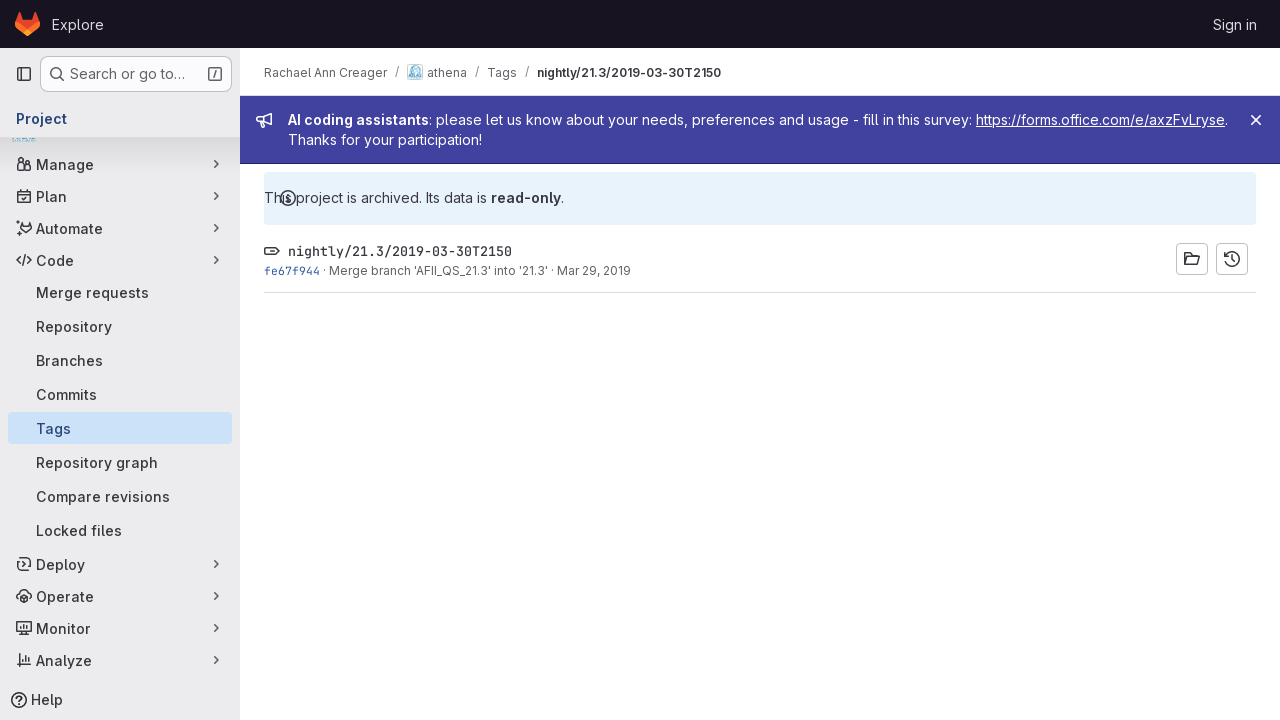

--- FILE ---
content_type: text/javascript; charset=utf-8
request_url: https://gitlab.cern.ch/assets/webpack/vendors-global_search_modal.db028e67.chunk.js
body_size: 5216
content:
(this.webpackJsonp=this.webpackJsonp||[]).push([["vendors-global_search_modal"],{"19QD":function(r,t,e){var n=e("Ms17"),u=e("etTJ"),i=e("UfSc");r.exports=function(r){return function(t,e,o){return o&&"number"!=typeof o&&u(t,e,o)&&(e=o=void 0),t=i(t),void 0===e?(e=t,t=0):e=i(e),o=void 0===o?t<e?1:-1:i(o),n(t,e,o,r)}}},"7Gq8":function(r,t,e){var n=e("BZxG");r.exports=function(r,t,e){for(var u=-1,i=r.criteria,o=t.criteria,a=i.length,l=e.length;++u<a;){var s=n(i[u],o[u]);if(s)return u>=l?s:s*("desc"==e[u]?-1:1)}return r.index-t.index}},"95R8":function(r,t,e){var n=e("90g9"),u=e("aEqC"),i=e("nHTl"),o=e("QwWC"),a=e("uHqx"),l=e("wJPF"),s=e("7Gq8"),c=e("uYOL"),f=e("P/Kr");r.exports=function(r,t,e){t=t.length?n(t,(function(r){return f(r)?function(t){return u(t,1===r.length?r[0]:r)}:r})):[c];var h=-1;t=n(t,l(i));var d=o(r,(function(r,e,u){return{criteria:n(t,(function(t){return t(r)})),index:++h,value:r}}));return a(d,(function(r,t){return s(r,t,e)}))}},AUvv:function(r,t){(function(){var r,e,n,u,i,o,a,l,s,c,f,h,d,p,v,g;t.score=function(r,t,n){var u,o,a;return u=n.preparedQuery,n.allowErrors||i(r,u.core_lw,u.core_up)?(a=r.toLowerCase(),o=e(r,a,u),Math.ceil(o)):0},t.isMatch=i=function(r,t,e){var n,u,i,o,a,l,s;if(i=r.length,o=t.length,!i||o>i)return!1;for(n=-1,u=-1;++u<o;){for(a=t.charCodeAt(u),l=e.charCodeAt(u);++n<i&&(s=r.charCodeAt(n))!==a&&s!==l;);if(n===i)return!1}return!0},t.computeScore=e=function(r,t,e){var n,u,i,o,a,p,v,x,w,y,m,C,b,q,A,S,k,M,E,_,P,O,Q,j;if(A=e.query,S=e.query_lw,y=r.length,b=A.length,u=(n=s(r,t,A,S)).score,n.count===b)return h(b,y,u,n.pos);if((q=t.indexOf(S))>-1)return d(r,t,A,S,q,b,y);for(_=new Array(b),a=new Array(b),j=g(b,y),C=m=Math.ceil(.75*b)+5,v=!0,w=-1;++w<b;)_[w]=0,a[w]=0;for(x=-1;++x<y;)if(!(O=t[x]).charCodeAt(0)in e.charCodes){if(v){for(w=-1;++w<b;)a[w]=0;v=!1}}else for(M=0,E=0,o=0,k=!0,v=!0,w=-1;++w<b;){if((P=_[w])>M&&(M=P),p=0,S[w]===O)if(Q=l(x,r,t),p=o>0?o:f(r,t,A,S,x,w,Q),(i=E+c(x,w,Q,u,p))>M)M=i,C=m;else{if(k&&--C<=0)return Math.max(M,_[b-1])*j;k=!1}E=P,o=a[w],a[w]=p,_[w]=M}return(M=_[b-1])*j},t.isWordStart=l=function(r,t,e){var n,u;return 0===r||(n=t[r],u=t[r-1],o(u)||n!==e[r]&&u===e[r-1])},t.isWordEnd=a=function(r,t,e,n){var u,i;return r===n-1||(u=t[r],i=t[r+1],o(i)||u===e[r]&&i!==e[r+1])},o=function(r){return" "===r||"."===r||"-"===r||"_"===r||"/"===r||"\\"===r},v=function(r){var t;return r<20?100+(t=20-r)*t:Math.max(120-r,0)},t.scoreSize=g=function(r,t){return 150/(150+Math.abs(t-r))},h=function(r,t,e,n){return 2*r*(150*e+v(n))*g(r,t)},t.scorePattern=p=function(r,t,e,n,u){var i,o;return o=r,i=6,e===r&&(i+=2),n&&(i+=3),u&&(i+=1),r===t&&(n&&(o+=e===t?2:1),u&&(i+=1)),e+o*(o+i)},t.scoreCharacter=c=function(r,t,e,n,u){var i;return i=v(r),e?i+150*((n>u?n:u)+10):i+150*u},t.scoreConsecutives=f=function(r,t,e,n,u,i,o){var l,s,c,f,h,d,v;for(l=(c=(s=r.length)-u)<(h=(f=e.length)-i)?c:h,d=0,v=0,e[i]===r[u]&&d++;++v<l&&n[++i]===t[++u];)e[i]===r[u]&&d++;return v<l&&u--,1===v?1+2*d:p(v,f,d,o,a(u,r,t,s))},t.scoreExactMatch=d=function(r,t,e,n,u,i,o){var s,c,f,d,v;for((v=l(u,r,t))||(f=t.indexOf(n,u+1))>-1&&(v=l(f,r,t))&&(u=f),c=-1,d=0;++c<i;)e[u+c]===r[c]&&d++;return s=a(u+i-1,r,t,o),h(i,o,p(i,i,d,v,s),u)},n=new(r=function(r,t,e){this.score=r,this.pos=t,this.count=e})(0,.1,0),t.scoreAcronyms=s=function(t,e,i,a){var s,c,f,h,d,v,g,x,w,y,m;if(d=t.length,v=i.length,!(d>1&&v>1))return n;for(s=0,y=0,m=0,x=0,f=-1,h=-1;++h<v;){if(g=a[h],o(g)){if((f=e.indexOf(g,f+1))>-1){y++;continue}break}for(;++f<d;)if(g===e[f]&&l(f,t,e)){i[h]===t[f]&&x++,m+=f,s++;break}if(f===d)break}return s<2?n:(c=s===v&&u(t,e,i,s),w=p(s,v,x,!0,c),new r(w,m/s,s+y))},u=function(r,t,e,n){var u,i,o;if(u=0,(o=r.length)>12*e.length)return!1;for(i=-1;++i<o;)if(l(i,r,t)&&++u>n)return!1;return!0}}).call(this)},BZxG:function(r,t,e){var n=e("G1mR");r.exports=function(r,t){if(r!==t){var e=void 0!==r,u=null===r,i=r==r,o=n(r),a=void 0!==t,l=null===t,s=t==t,c=n(t);if(!l&&!c&&!o&&r>t||o&&a&&s&&!l&&!c||u&&a&&s||!e&&s||!i)return 1;if(!u&&!o&&!c&&r<t||c&&e&&i&&!u&&!o||l&&e&&i||!a&&i||!s)return-1}return 0}},GHFj:function(r,t,e){var n=e("95R8"),u=e("P/Kr");r.exports=function(r,t,e,i){return null==r?[]:(u(t)||(t=null==t?[]:[t]),u(e=i?void 0:e)||(e=null==e?[]:[e]),n(r,t,e))}},Ms17:function(r,t){var e=Math.ceil,n=Math.max;r.exports=function(r,t,u,i){for(var o=-1,a=n(e((t-r)/(u||1)),0),l=Array(a);a--;)l[i?a:++o]=r,r+=u;return l}},PxiM:function(r,t,e){(function(t){(function(){var n,u,i,o,a,l,s,c;i=e("zgIB"),o=e("rxWs"),c=e("AUvv"),l=e("jP5H"),n=e("dsXv"),s=null,u="win32"===(null!=t?t.platform:void 0)?"\\":"/",r.exports={filter:function(r,t,e){return null==e&&(e={}),(null!=t?t.length:void 0)&&(null!=r?r.length:void 0)?(e=a(e,t),i(r,t,e)):[]},score:function(r,t,e){return null==e&&(e={}),(null!=r?r.length:void 0)&&(null!=t?t.length:void 0)?(e=a(e,t)).usePathScoring?l.score(r,t,e):c.score(r,t,e):0},match:function(r,t,e){var n;return null==e&&(e={}),r&&t?r===t?function(){n=[];for(var t=0,e=r.length;0<=e?t<e:t>e;0<=e?t++:t--)n.push(t);return n}.apply(this):(e=a(e,t),o.match(r,t,e)):[]},wrap:function(r,t,e){return null==e&&(e={}),r&&t?(e=a(e,t),o.wrap(r,t,e)):[]},prepareQuery:function(r,t){return null==t&&(t={}),(t=a(t,r)).preparedQuery}},a=function(r,t){return null==r.allowErrors&&(r.allowErrors=!1),null==r.usePathScoring&&(r.usePathScoring=!0),null==r.useExtensionBonus&&(r.useExtensionBonus=!1),null==r.pathSeparator&&(r.pathSeparator=u),null==r.optCharRegEx&&(r.optCharRegEx=null),null==r.wrap&&(r.wrap=null),null==r.preparedQuery&&(r.preparedQuery=s&&s.query===t?s:s=new n(t,r)),r}}).call(this)}).call(this,e("TzVV"))},Q5rj:function(r,t,e){"use strict";e("3UXl"),e("iyoE");var n=e("j5yP"),u=e.n(n),i=e("mpVB");const o=[65,100,85];var a={name:"GlSkeletonLoader",functional:!0,props:{width:{type:Number,default:null,required:!1},height:{type:Number,default:null,required:!1},preserveAspectRatio:{type:String,default:"xMidYMid meet",required:!1},baseUrl:{type:String,default:"",required:!1},uniqueKey:{type:String,default:function(){return Object(i.l)()},required:!1},lines:{type:Number,default:3,required:!1},equalWidthLines:{type:Boolean,default:!1,required:!1}},render(r,{props:t,slots:e,data:n}){var i;const a=function(){return e().default},l=function(r,e){return null!==t[r]?t[r]:e},s=n.class||(null===(i=n.attrs)||void 0===i?void 0:i.class)||"",c=function(){return a()?l("width",400):l("width",235)},f=function(){return a()?l("height",130):l("height",10*t.lines+4*(t.lines-1))},h=function(r){return t.equalWidthLines?"100%":o[r%o.length]+"%"},d=window.matchMedia("(prefers-reduced-motion: reduce)").matches,p=r("svg",{class:{"gl-skeleton-loader":!0,"gl-w-full gl-h-full":!a()},attrs:{viewBox:`0 0 ${c()} ${f()}`,version:"1.1",preserveAspectRatio:t.preserveAspectRatio}},[r("title",{},["Loading"]),r("rect",{attrs:{"clip-path":`url(${t.baseUrl}#${t.uniqueKey}-idClip)`,x:0,y:0,width:c(),height:f(),...d?{class:"gl-skeleton-loader-fill-background-color"}:{fill:`url(${t.baseUrl}#${t.uniqueKey}-idGradient)`}}}),r("defs",{},[r("clipPath",{attrs:{id:t.uniqueKey+"-idClip"}},a()?e().default:u()(t.lines).map((function(t){return r("rect",{key:t,attrs:{y:10*t+4*t,width:h(t),height:10,rx:4}})}))),!d&&r("linearGradient",{attrs:{id:t.uniqueKey+"-idGradient"}},[r("stop",{class:"background-stop",attrs:{offset:"0%"}},[r("animate",{attrs:{attributeName:"offset",values:"-2; 1",dur:"1s",repeatCount:"indefinite"}})]),r("stop",{class:"shimmer-stop",attrs:{offset:"50%"}},[r("animate",{attrs:{attributeName:"offset",values:"-1.5; 1.5",dur:"1s",repeatCount:"indefinite"}})]),r("stop",{class:"background-stop",attrs:{offset:"100%"}},[r("animate",{attrs:{attributeName:"offset",values:"-1; 2",dur:"1s",repeatCount:"indefinite"}})])])])]);return a()?p:r("div",{staticClass:n.staticClass,class:["gl-skeleton-loader-default-container gl-max-w-full",s],style:{width:null!==t.width?t.width+"px":null,height:null!==t.height?t.height+"px":null}},[p])}},l=e("tBpV"),s=Object(l.a)(a,void 0,void 0,!1,null,null,null);t.a=s.exports},QwWC:function(r,t,e){var n=e("2v8U"),u=e("20jF");r.exports=function(r,t){var e=-1,i=u(r)?Array(r.length):[];return n(r,(function(r,n,u){i[++e]=t(r,n,u)})),i}},dsXv:function(r,t,e){(function(){var t,n,u,i,o,a,l;l=e("jP5H"),n=l.countDir,i=l.getExtension,r.exports=function(r,e){var o,l,s;if(o=(s=null!=e?e:{}).optCharRegEx,l=s.pathSeparator,!r||!r.length)return null;this.query=r,this.query_lw=r.toLowerCase(),this.core=t(r,o),this.core_lw=this.core.toLowerCase(),this.core_up=a(this.core),this.depth=n(r,r.length,l),this.ext=i(this.query_lw),this.charCodes=u(this.query_lw)},o=/[ _\-:\/\\]/g,t=function(r,t){return null==t&&(t=o),r.replace(t,"")},a=function(r){var t,e,n;for(t="",e=0,n=r.length;e<n;e++)t+=r[e].toUpperCase()[0];return t},u=function(r){var t,e,n;for(n=r.length,e=-1,t=[];++e<n;)t[r.charCodeAt(e)]=!0;return t}}).call(this)},etTJ:function(r,t,e){var n=e("hmyg"),u=e("20jF"),i=e("68Jb"),o=e("XCkn");r.exports=function(r,t,e){if(!o(e))return!1;var a=typeof t;return!!("number"==a?u(e)&&i(t,e.length):"string"==a&&t in e)&&n(e[t],r)}},j5yP:function(r,t,e){var n=e("19QD")();r.exports=n},jP5H:function(r,t,e){(function(){var r,n,u,i,o,a,l;l=e("AUvv"),i=l.isMatch,r=l.computeScore,a=l.scoreSize,t.score=function(t,e,n){var u,a,l;return u=n.preparedQuery,n.allowErrors||i(t,u.core_lw,u.core_up)?(l=t.toLowerCase(),a=r(t,l,u),a=o(t,l,a,n),Math.ceil(a)):0},o=function(t,e,i,o){var l,s,c,f,h,d,p,v,g,x;if(0===i)return 0;for(g=o.preparedQuery,x=o.useExtensionBonus,v=o.pathSeparator,h=t.length-1;t[h]===v;)h--;if(p=h-(c=t.lastIndexOf(v,h)),d=1,x&&(i*=d+=u(e,g.ext,c,h,2)),-1===c)return i;for(f=g.depth;c>-1&&f-- >0;)c=t.lastIndexOf(v,c-1);return s=-1===c?i:d*r(t.slice(c+1,h+1),e.slice(c+1,h+1),g),(l=10/(20+n(t,h+1,v)))*s+(1-l)*i*a(0,2.5*p)},t.countDir=n=function(r,t,e){var n,u;if(t<1)return 0;for(n=0,u=-1;++u<t&&r[u]===e;);for(;++u<t;)if(r[u]===e)for(n++;++u<t&&r[u]===e;);return n},t.getExtension=function(r){var t;return(t=r.lastIndexOf("."))<0?"":r.substr(t+1)},u=function(r,t,e,n,i){var o,a,l,s;if(!t.length)return 0;if(!((s=r.lastIndexOf(".",n))>e))return 0;for((o=n-s)<(l=t.length)&&(l=o,o=t.length),s++,a=-1;++a<l&&r[s+a]===t[a];);return 0===a&&i>0?.9*u(r,t,e,s-2,i-1):a/o}}).call(this)},rxWs:function(r,t,e){(function(){var r,n,u,i,o,a,l,s,c,f;f=e("AUvv"),u=f.isMatch,i=f.isWordStart,c=f.scoreConsecutives,s=f.scoreCharacter,l=f.scoreAcronyms,t.match=o=function(t,e,i){var o,l,s,c,f,h;return o=i.allowErrors,f=i.preparedQuery,c=i.pathSeparator,o||u(t,f.core_lw,f.core_up)?(h=t.toLowerCase(),0===(s=n(t,h,f)).length||t.indexOf(c)>-1&&(l=r(t,h,f,c),s=a(s,l)),s):[]},t.wrap=function(r,t,e){var n,u,i,a,l,s,c,f,h;if(null!=e.wrap&&(s=(h=e.wrap).tagClass,f=h.tagOpen,c=h.tagClose),null==s&&(s="highlight"),null==f&&(f='<strong class="'+s+'">'),null==c&&(c="</strong>"),r===t)return f+r+c;if(0===(i=o(r,0,e)).length)return r;for(a="",n=-1,l=0;++n<i.length;){for((u=i[n])>l&&(a+=r.substring(l,u),l=u);++n<i.length;){if(i[n]!==u+1){n--;break}u++}++u>l&&(a+=f,a+=r.substring(l,u),a+=c,l=u)}return l<=r.length-1&&(a+=r.substring(l)),a},r=function(r,t,e,u){var i,o,a;for(a=r.length-1;r[a]===u;)a--;if(-1===(i=r.lastIndexOf(u,a)))return[];for(o=e.depth;o-- >0;)if(-1===(i=r.lastIndexOf(u,i-1)))return[];return i++,a++,n(r.slice(i,a),t.slice(i,a),e,i)},a=function(r,t){var e,n,u,i,o,a,l;if(o=r.length,0===(a=t.length))return r.slice();if(0===o)return t.slice();for(u=-1,n=t[i=0],l=[];++u<o;){for(e=r[u];n<=e&&++i<a;)n<e&&l.push(n),n=t[i];l.push(e)}for(;i<a;)l.push(t[i++]);return l},n=function(r,t,e,n){var u,o,a,f,h,d,p,v,g,x,w,y,m,C,b,q,A,S,k,M,E,_;for(null==n&&(n=0),C=e.query,b=e.query_lw,g=r.length,y=C.length,u=l(r,t,C,b).score,S=new Array(y),h=new Array(y),0,1,2,3,_=new Array(g*y),m=-1,v=-1;++v<y;)S[v]=0,h[v]=0;for(p=-1;++p<g;)for(q=0,k=0,f=0,M=t[p],v=-1;++v<y;)d=0,o=0,A=k,b[v]===M&&(E=i(p,r,t),d=f>0?f:c(r,t,C,b,p,v,E),o=A+s(p,v,E,u,d)),k=S[v],f=h[v],q>k?w=2:(q=k,w=1),o>q?(q=o,w=3):d=0,S[v]=q,h[v]=d,_[++m]=q>0?w:0;for(m=(p=g-1)*y+(v=y-1),a=!0,x=[];a&&p>=0&&v>=0;)switch(_[m]){case 1:p--,m-=y;break;case 2:v--,m--;break;case 3:x.push(p+n),v--,p--,m-=y+1;break;default:a=!1}return x.reverse(),x}}).call(this)},uHqx:function(r,t){r.exports=function(r,t){var e=r.length;for(r.sort(t);e--;)r[e]=r[e].value;return r}},zgIB:function(r,t,e){(function(){var t,n,u,i;u=e("AUvv"),t=e("jP5H"),e("dsXv"),n=function(r){return r.candidate},i=function(r,t){return t.score-r.score},r.exports=function(r,e,o){var a,l,s,c,f,h,d,p,v,g,x,w,y;for(p=[],s=o.key,f=o.maxResults,c=o.maxInners,x=o.usePathScoring,v=null!=c&&c>0?c:r.length+1,a=null!=s,d=x?t:u,w=0,y=r.length;w<y&&(l=r[w],!((g=a?l[s]:l)&&(h=d.score(g,e,o))>0)||(p.push({candidate:l,score:h}),--v));w++);return p.sort(i),r=p.map(n),null!=f&&(r=r.slice(0,f)),r}}).call(this)}}]);
//# sourceMappingURL=vendors-global_search_modal.db028e67.chunk.js.map